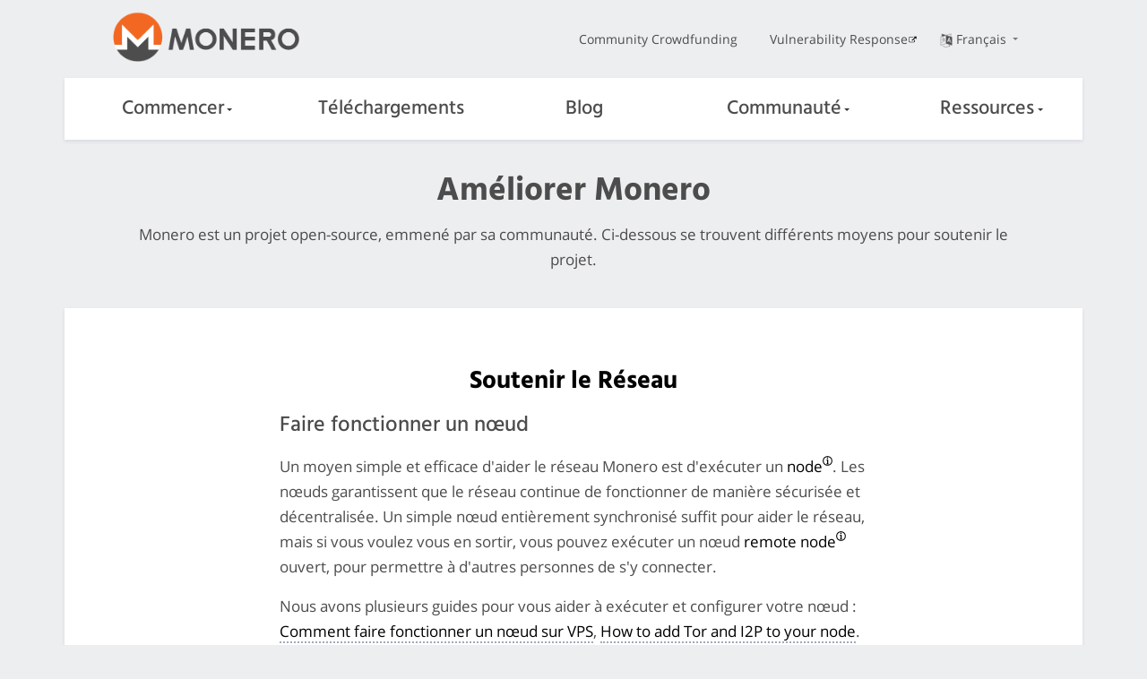

--- FILE ---
content_type: text/html
request_url: https://web.getmonero.org/fr/get-started/contributing/index.html
body_size: 6516
content:
<!DOCTYPE html>
<html lang=fr>

    <head>
    <meta charset="utf-8">
    <meta http-equiv="X-UA-Compatible" content="IE=edge">
    <meta name="viewport" content="width=device-width, initial-scale=1">

    <title>
    Améliorer Monero | Monero - sécurisé, confidentiel, intracable
    </title>
  <meta name="description" content="
  Il y a de nombreuses façons de contribuer à Monero et pour toutes les compétences
  ">
	<meta name="keywords" content="monero, xmr, bitmonero, cryptocurrency">

    <meta property="og:title" content="
    Améliorer Monero
    " />
    <meta property="og:description" content="
    Il y a de nombreuses façons de contribuer à Monero et pour toutes les compétences
    ">
    <!-- If the page specifies a dedicated image which is not an SVG file, we use that one. Otherwise we use the classic Monero logo -->
    <meta property="og:image" content="https://www.getmonero.org/press-kit/symbols/monero-symbol-on-white-480.png">
    <meta property="og:site_name" content="getmonero.org, Le Projet Monero">
    <meta property="og:url" content="https://www.getmonero.org/get-started/contributing/index.html">
    <meta property="og:type" content="website">
    <meta http-equiv="onion-location" content="http://monerotoruzizulg5ttgat2emf4d6fbmiea25detrmmy7erypseyteyd.onion/fr/get-started/contributing/index.html" />

    <link rel="apple-touch-icon" sizes="180x180" href="/meta/apple-touch-icon.png">
        <link rel="icon" type="image/png" sizes="32x32" href="/meta/favicon-32x32.png">
        <link rel="icon" type="image/png" sizes="16x16" href="/meta/favicon-16x16.png">
        <link rel="manifest" href="/meta/manifest.json">
        <link rel="mask-icon" href="/meta/safari-pinned-tab.svg" color="#5bbad5">
        <meta name="theme-color" content="#ffffff">

    <link href="/css/custom.css" rel="stylesheet">
	
    
    <meta name="msapplication-config" content="/ietemplates/ieconfig.xml">

  <!-- Feed autodetection -->
  <link type="application/atom+xml" rel="alternate" href="/feed.xml" title="Monero">

  </head>


  <body>
    <div class="page-wrapper">
        <div class="mob-nav">
              <input class="burger-check" id="mobile-burger" type="checkbox"><label for="mobile-burger" class="burger"></label>

        <div class="slide-in-nav">
             <div class="container slide-in">
                 <div class="row">
                     <div class="col-xs-12 dropdown text-center nav-item">
                      <label for="drop1">Commencer<div class="arrow-down"></div></label>
                      <input class="burger-checkdropdown" id="drop1" type="checkbox" tabindex="0">
                      <div class="dropdown-content">
                          <a href="/fr/get-started/what-is-monero/">Qu'est-ce que Monero ?</a>
                          <a href="/fr/get-started/accepting/">Accepter</a>
                          <a href="/fr/get-started/contributing/">Contribuer</a>
                          <a href="/fr/get-started/mining/">Miner</a>
                          <a href="/fr/get-started/faq/">FAQ</a>
                  </div>
                     </div>
                 </div>
                 <div class="row">
                    <div class="col-xs-12 dropdown nav-item">
                      <a href="/fr/downloads/">Téléchargements</a>
                    </div>
                 </div>
                 <div class="row">
                    <div class="col-xs-12 dropdown nav-item">
                      <a href="/fr/blog/">Blog</a>
                    </div>
                 </div>
                 <div class="row">
                  <div class="col-xs-12 dropdown text-center nav-item">
                    <label for="drop2">Communauté<div class="arrow-down"></div></label>
                    <input class="burger-checkdropdown" id="drop2" type="checkbox" tabindex="0">
                    <div class="dropdown-content">
                      <a href="/fr/community/workgroups/">Groupes de travail</a>
                      <a href="/fr/community/hangouts/">Rencontres</a>
                      <a href="/fr/community/sponsorships/">Parrainages</a>
                      <a href="/fr/community/merchants/">Commerçants & Plateformes d'échanges</a>
                    </div>
                  </div>
                 </div>
                 <div class="row">
                  <div class="col-xs-12 dropdown text-center nav-item">
                    <label for="drop3">Ressources<div class="arrow-down"></div></label>
                    <input class="burger-checkdropdown" id="drop3" type="checkbox" tabindex="0">
                    <div class="dropdown-content">
                      <a href="/fr/resources/about/">À propos</a>
                      <a href="/fr/resources/roadmap/">Feuille de route</a>
                      <a href="/fr/resources/research-lab/">Laboratoire de Recherche</a>
                      <a href="/fr/resources/moneropedia/">Moneropedia</a>
                      <a href="/fr/resources/user-guides/">Guides Utilisateur</a>
                      <a href="/fr/resources/developer-guides/">Guides du Développeur</a>
                      <a href="/fr/resources/tools/">Outils</a>
                      <a href="/fr/library/">Bibliothèque</a>
                      <a href="/fr/press-kit/">Dossier de presse</a>
                    </div>
                  </div>
               </div>
                 <div class="row">
                     <div class="col-xs-12">
                         <div class="text-center nav-item mob">
                            <a href="https://ccs.getmonero.org">Community Crowdfunding</a> 
                         </div>
                     </div>
                 </div>
                 <div class="row">
                     <div class="col-xs-12">
                         <div class="text-center nav-item mob">
                            <a href="https://github.com/monero-project/meta/blob/master/VULNERABILITY_RESPONSE_PROCESS.md">Vulnerability Response</a>
                         </div>
                     </div>
                 </div>
             </div>
          
        </div>
       </div>
       
        <div class="desktop-nav">
            <nav class="container">
            <div class="topnav">
              <div class="row middle-xs">
                  <div class="col-lg-4 col-md-4 col-sm-4 col-xs-4">
                    <a href="/fr"><img src="/img/monero-logo.png" width="500" height="135" alt="Monero Logo" class="monero-logo"></a>
                  </div>
                  <div class="col-lg-8 col-md-8 col-sm-8 topnav-list end-xs">
                      <div class="row end-xs middle-xs">
                         <div class="col-md-12">
                          <a href="https://ccs.getmonero.org" class="top-link">Community Crowdfunding</a>
                          <a href="https://github.com/monero-project/meta/blob/master/VULNERABILITY_RESPONSE_PROCESS.md" class="top-link">Vulnerability Response</a>
                          <div href="#" class="dropdown top-link language-change">
                            <input class="burger-checkdropdown" id="langdrop" type="checkbox" tabindex="0">
                            <label for="langdrop"><img src="/img/language.png" width="500" height="500" alt="Language selector icon" class="icon-language"/>Français
                           <div class="arrow-down"></div></label>
                            <div class="dropdown-content text-center">
                              
                                
                                  
                                    <a href="/get-started/contributing/index.html" >English</a>
                                  
                                
                              
                                
                                  
                                    <a href="/es/get-started/contributing/index.html" >Español</a>
                                  
                                
                              
                                
                                  
                                    <a href="/it/get-started/contributing/index.html" >Italiano</a>
                                  
                                
                              
                                
                                  
                                    <a href="/pl/get-started/contributing/index.html" >Polski</a>
                                  
                                
                              
                                
                              
                                
                                  
                                    <a href="/ar/get-started/contributing/index.html" >العربية</a>
                                  
                                
                              
                                
                                  
                                    <a href="/ru/get-started/contributing/index.html" >Русский</a>
                                  
                                
                              
                                
                                  
                                    <a href="/de/get-started/contributing/index.html" >Deutsch</a>
                                  
                                
                              
                                
                                  
                                    <a href="/nl/get-started/contributing/index.html" >Nederlands</a>
                                  
                                
                              
                                
                                  
                                    <a href="/pt-br/get-started/contributing/index.html" >Português do Brasil</a>
                                  
                                
                              
                                
                                  
                                    <a href="/tr/get-started/contributing/index.html" >Türkçe</a>
                                  
                                
                              
                                
                                  
                                    <a href="/zh-cn/get-started/contributing/index.html" >简体中文</a>
                                  
                                
                              
                                
                                  
                                    <a href="/zh-tw/get-started/contributing/index.html" >繁體中文 臺灣</a>
                                  
                                
                              
                                
                                  
                                    <a href="/nb-no/get-started/contributing/index.html" >Norsk</a>
                                  
                                
                              
                                
                                  
                                    <a href="/el/get-started/contributing/index.html" >ελληνική</a>
                                  
                                
                              
                            </div>
                          </div>
                          </div>
                      </div>
                  </div>
              </div>
            </div>
            <div class="botnav white-nav">
                <input class="burger-check" id="burger-check" type="checkbox"><label for="burger-check" class="burger"></label>
                <div class="row between-xs nav-items">
                    <div class="col dropdown nav-item">
                        <label for="desktopdrop1">Commencer<div class="arrow-down"></div></label>
                        <input class="burger-checkdropdown" id="desktopdrop1" type="checkbox" tabindex="0">
                        <div class="dropdown-content">
                              <a href="/fr/get-started/what-is-monero/">Qu'est-ce que Monero ?</a>
                              <a href="/fr/get-started/accepting/">Accepter</a>
                              <a href="/fr/get-started/contributing/">Contribuer</a>
                              <a href="/fr/get-started/mining/">Miner</a>
                              <a href="/fr/get-started/faq/">FAQ</a>
                        </div>
                    </div>
                    <div class="col dropdown nav-item">
                          <a href="/fr/downloads/">Téléchargements</a>
                    </div>
                    <div class="col dropdown nav-item">
                         <a href="/fr/blog/">Blog</a>
                    </div>
                    <div class="col dropdown nav-item">
                        <label for="desktopdrop2">Communauté<div class="arrow-down"></div></label>
                        <input class="burger-checkdropdown" id="desktopdrop2" type="checkbox" tabindex="0">
                        <div class="dropdown-content">
                              <a href="/fr/community/workgroups/">Groupes de travail</a>
                              <a href="/fr/community/hangouts/">Rencontres</a>
                              <a href="/fr/community/sponsorships/">Parrainages</a>
                              <a href="/fr/community/merchants/">Commerçants & Plateformes d'échanges</a>
                        </div>
                    </div>
                    <div class="col dropdown nav-item">
                        <label for="desktopdrop3">Ressources<div class="arrow-down"></div></label>
                        <input class="burger-checkdropdown" id="desktopdrop3" type="checkbox" tabindex="0">
                        <div class="dropdown-content">
                              <a href="/fr/resources/about/">À propos</a>
                              <a href="/fr/resources/roadmap/">Feuille de route</a>
                              <a href="/fr/resources/research-lab/">Laboratoire de Recherche</a>
                              <a href="/fr/resources/moneropedia/">Moneropedia</a>
                              <a href="/fr/resources/user-guides/">Guides Utilisateur</a>
                              <a href="/fr/resources/developer-guides/">Guides du Développeur</a>
                              <a href="/fr/resources/tools/">Outils</a>
                              <a href="/fr/library/">Bibliothèque</a>
                              <a href="/fr/press-kit/">Dossier de presse</a>
                        </div>
                    </div>
                </div>
            </div>
        </nav>
        </div>
        <div class="mob bot-nav white-nav">
            <div class="row center-xs middle-xs">
                <div class="col-xs-6">
                    <a href="/fr"><img src="/img/monero-logo.png" width="500" height="135" alt="Monero Logo" class="monero-logo"></a>
                </div>
                <div class="dropdown col-xs-6 text-center mob-language-change">
                <input class="burger-checkdropdown" id="moblangdrop" type="checkbox" tabindex="0">
                <label for="moblangdrop"><img src="/img/language.png" width="500" height="500" alt="Lang" class="icon-language"/><div class="arrow-down"></div></label>
                               <div class="mob dropdown-content text-center">
                               <p class="mob-lang-change mob-lang-selected">Français</p>
                               
                                
                                  
                                    <a class="mob-lang-change" href="/get-started/contributing/index.html" >English</a>
                                  
                                
                              
                                
                                  
                                    <a class="mob-lang-change" href="/es/get-started/contributing/index.html" >Español</a>
                                  
                                
                              
                                
                                  
                                    <a class="mob-lang-change" href="/it/get-started/contributing/index.html" >Italiano</a>
                                  
                                
                              
                                
                                  
                                    <a class="mob-lang-change" href="/pl/get-started/contributing/index.html" >Polski</a>
                                  
                                
                              
                                
                              
                                
                                  
                                    <a class="mob-lang-change" href="/ar/get-started/contributing/index.html" >العربية</a>
                                  
                                
                              
                                
                                  
                                    <a class="mob-lang-change" href="/ru/get-started/contributing/index.html" >Русский</a>
                                  
                                
                              
                                
                                  
                                    <a class="mob-lang-change" href="/de/get-started/contributing/index.html" >Deutsch</a>
                                  
                                
                              
                                
                                  
                                    <a class="mob-lang-change" href="/nl/get-started/contributing/index.html" >Nederlands</a>
                                  
                                
                              
                                
                                  
                                    <a class="mob-lang-change" href="/pt-br/get-started/contributing/index.html" >Português do Brasil</a>
                                  
                                
                              
                                
                                  
                                    <a class="mob-lang-change" href="/tr/get-started/contributing/index.html" >Türkçe</a>
                                  
                                
                              
                                
                                  
                                    <a class="mob-lang-change" href="/zh-cn/get-started/contributing/index.html" >简体中文</a>
                                  
                                
                              
                                
                                  
                                    <a class="mob-lang-change" href="/zh-tw/get-started/contributing/index.html" >繁體中文 臺灣</a>
                                  
                                
                              
                                
                                  
                                    <a class="mob-lang-change" href="/nb-no/get-started/contributing/index.html" >Norsk</a>
                                  
                                
                              
                                
                                  
                                    <a class="mob-lang-change" href="/el/get-started/contributing/index.html" >ελληνική</a>
                                  
                                
                              
                            </div>
                          </div>
            </div>     
        </div>    

        <h1 class="text-center">Améliorer Monero</h1>
    <div class="site-wrap">
    <div class="text-center container description">
    <p>Monero est un projet open-source, emmené par sa communauté. Ci-dessous se trouvent différents moyens pour soutenir le projet.</p>
</div>
<div class="contribute">
    <section class="container">
        <div class="row">         
            <!-- full block-->
            <div id="support-the-network" class="full col-lg-12 col-md-12 col-sm-12 col-xs-12">
                <div class="info-block text-adapt">
                    <div class="row center-xs">
                        <div class="col">
                            <a href="#support-the-network">
                                <h2>Soutenir le Réseau</h2>
                            </a>
                        </div>
                    </div>
                    <div class="row start-xs">
                        <h3>Faire fonctionner un nœud</h3>
                        <p>Un moyen simple et efficace d'aider le réseau Monero est d'exécuter un <a class="info-tooltip" data-tooltip="Un équipement sur Internet faisant fonctionner le logiciel Monero, avec une copie complète de la chaîne de bloc, soutenant activement le réseau Monero" href="/fr/resources/moneropedia/node.html">node</a>. Les nœuds garantissent que le réseau continue de fonctionner de manière sécurisée et décentralisée. Un simple nœud entièrement synchronisé suffit pour aider le réseau, mais si vous voulez vous en sortir, vous pouvez exécuter un nœud <a class="info-tooltip" data-tooltip="Nodes which are not running in the same machine as the wallet. Open remote nodes allow to use the Monero network immediately" href="/fr/resources/moneropedia/remote-node.html">remote node</a> ouvert, pour permettre à d'autres personnes de s'y connecter.</p>
                        <p>Nous avons plusieurs guides pour vous aider à exécuter et configurer votre nœud : <a href="/fr/resources/user-guides/vps_run_node.html">Comment faire fonctionner un nœud sur VPS</a>, <a href="https://docs.getmonero.org/running-node/monerod-tori2p">How to add Tor and I2P to your node</a>. <a href="/fr/resources/user-guides/">Voir tous les guides Utilisateur.</a></p>
                        <h3>Développer</h3>
                        <p>Monero est open source et décentralisé ; les contributeurs sont les bienvenus et encouragés. Un développeur peut contribuer de nombreuses manières à différents projets :</p>
                            <ul class="logo">
                                <li><a href="https://github.com/monero-project/monero">Portefeuille CLI et Daemon : </a> Le portefeuille principal, principalement écrit en C++.</li>
                                <li><a href="https://github.com/monero-project/monero-gui">Portefeuille GUI : </a> Surtout du QML et C++.</li>
                                <li><a href="https://github.com/monero-project/monero-site">Ce site : </a> Construit avec Jekyll. Sans Javascript.</li>
                                <li>Chasse aux bogues et aux vulnérabilités : Monero est répertorié sur Hackerone et les développeurs sont invités à divulguer de manière responsable les bogues et les vulnérabilités. Voir <a href="https://github.com/monero-project/meta/blob/master/VULNERABILITY_RESPONSE_PROCESS.md">Le processus de réponse aux vulnérabilités du projet Monero.</a></li>
                            </ul>
                        <p>Cette liste ne comprend que les outils gérés par l'équipe Core, mais l'écosystème Monero est beaucoup plus vaste. Les gens peuvent contribuer au développement de bibliothèques, de services, de documentation, de graphiques, etc. La liste est pratiquement infinie. Contactez ou rejoignez le ou les groupes de travail auxquels vous souhaitez contribuer.
 <a href="/fr/community/workgroups/">Voir les groupes de travail Monero.</a></p>
                        <h3>Miner</h3>
                        <p>Le minage assure la sécurité du réseau. Monero utilise <a class="info-tooltip" data-tooltip="ASIC-resistant POW algoritm currently used by Monero" href="/fr/resources/moneropedia/randomx.html">randomx</a>, un algorithme résistant aux ASIC développé par les contributeurs de Monero, qui vise à rester exploitable par du matériel grand public courant. Pour plus d'informations sur le minage, consultez le
 <a href="/fr/get-started/mining/">Page dédiée au minage.</a></p>
                    </div>
                </div>
            </div>
            <!-- end full block-->
            <!-- full block-->
            <div id="community-crowdfunding-system" class="full col-lg-12 col-md-12 col-sm-12 col-xs-12">
                <div class="info-block text-adapt">
                    <div class="row center-xs">
                        <div class="col">
                            <a href="#community-crowdfunding-system">
                                <h2>Système de Crowdfunding Communautaire</h2>
                            </a>
                        </div>
                    </div>
                    <div class="row start-xs">
                        <p>Monero utilise un système de crowdfunding communautaire dans lequel des projets sont proposés pour le développement et financés par la communauté. Le financement est détenu sous escrow et rémunéré aux développeurs une fois les objectifs de programmation atteints. N'importe qui peut générer de nouvelles propositions ou financer des propositions existantes.</p>
                    </div><br />
                    <div class="row center-xs">
                        <a class="btn-link btn-auto btn-primary" href="https://ccs.getmonero.org">Aller au CCS</a>
                    </div>
                </div>
            </div>
            <!-- end full block-->
            <!-- full block-->
            <div id="donate" class="full col-lg-12 col-md-12 col-sm-12 col-xs-12">
                <div class="info-block text-adapt">
                    <div class="row center-xs">
                        <div class="col">
                            <a href="#donate">
                                <h2>Faire un don</h2>
                            </a>
                        </div>
                    </div>
                    <div class="row start-xs">
                        <p>Les dons au fonds général sont utilisés en cas d'urgence ou de besoin. Les coûts d'infrastructure sont actuellement couverts par des sponsors.</p>
                    </div>
                    <div class="row start-xs">
                        <div class="col-xs-12">
                            <h3>Fonds général</h3>
                            <p>Vous pouvez donner à la fois du Monero et du Bitcoin :</p>
                            <p>Monero:<br /><code class="donation-field">888tNkZrPN6JsEgekjMnABU4TBzc2Dt29EPAvkRxbANsAnjyPbb3iQ1YBRk1UXcdRsiKc9dhwMVgN5S9cQUiyoogDavup3H</code></p>
                            <details>
                                <summary>View-only wallet details:</summary>
                                <ul>
                                    <li>Primary address: <code class="donation-field">44AFFq5kSiGBoZ4NMDwYtN18obc8AemS33DBLWs3H7otXft3XjrpDtQGv7SqSsaBYBb98uNbr2VBBEt7f2wfn3RVGQBEP3A</code></li>
                                    <li>Clef d'audit: <code class="donation-field">f359631075708155cc3d92a32b75a7d02a5dcf27756707b47a2b31b21c389501</code></li>
                                </ul>
                            </details>
                            <p>Bitcoin:<br /><code class="donation-field">1KTexdemPdxSBcG55heUuTjDRYqbC5ZL8H</code></p>
                            <p><a class="info-tooltip" data-tooltip="Un standard qui permet d'utiliser une syntaxe d'adresse e-mail ou de nom de domaine pour payer quelqu'un au lieu d'une adresse, p.ex. donate@getmonero.org ou donate.getmonero.org" href="/fr/resources/moneropedia/openalias.html">openalias</a>: <code class="donation-field">donate.getmonero.org</code></p>
                        </div>
                    </div><br />
                    <div class="row center-xs">
                        <div class="col-lg-6">
                            <a id="qr-link" href="monero:888tNkZrPN6JsEgekjMnABU4TBzc2Dt29EPAvkRxbANsAnjyPbb3iQ1YBRk1UXcdRsiKc9dhwMVgN5S9cQUiyoogDavup3H">
                                <img class="qr" src="/img/donate-monero.png" alt="Code QR Monero" />
                            </a>
                        </div>
                        <div class="col-lg-6">
                            <a id="qr-link" href="bitcoin:1KTexdemPdxSBcG55heUuTjDRYqbC5ZL8H">
                                <img class="qr" src="/img/donate-bitcoin.png" alt="Code QR Bitcoin" />
                            </a>
                        </div>
                    </div>
                    <div class="row start-xs">
                       <div class="col-xs-12">
                            <p>Envoyez un courriel à <a href="/cdn-cgi/l/email-protection#a9cdccdfe9ceccddc4c6c7ccdbc687c6dbce">dev[at]getmonero[dot]org</a> pour un autre moyen de don ou si vous souhaitez devenir un sponsor pour le projet Monero.</p>
                       </div>
                    </div>
                    <div class="row start-xs">
                        <div class="col-xs-12">
                            <h3>Soutenir les développeurs</h3>
                            <p>Les développeurs travaillant sur Monero sont pour la plupart des bénévoles indépendants, mais certains d'entre eux peuvent être financés par des propositions de CCS. Si vous souhaitez soutenir leurs efforts en donnant quelques XMR, envisagez de les contacter personnellement ou d'utiliser des services de pourboire.</p>
                            <p>Vous pouvez trouver un aperçu des personnes qui contribuent directement ou ont contribué aux référentiels Monero (ainsi que d'autres statistiques utiles) sur <a href="https://www.openhub.net/p/monero/contributors/summary">Page OpenHub de Monero</a>.</p>
                        </div>
                    </div>
                    <div class="row start-xs">
                        <div class="col-xs-12">
                            <h3>Parrainages</h3>
                            <p>Vous pouvez également soutenir Monero via un programme de parrainage. Voir le dédié <a href="/fr/community/sponsorships/">Page de parrainage</a> pour plus d'informations.</p>
                        </div>
                    </div>
                </div>
            </div>
            <!-- full block-->    
        </div>
    </section>
</div>

</div>
    <footer class="container-fluid">
            <div class="container">
                <div class="row around-xs footer-wrapper">
                     <div class="col-sm-3 col-xs-6">
                         <h3>Ressources</h3>
                            <ul class="list-unstyled">
                                <li><a class="white" href="/fr/resources/about/">À propos de Monero</a></li>
                                <li><a class="white" href="/fr/resources/moneropedia/">Moneropedia</a></li>
                                <li><a class="white" href="/fr/resources/developer-guides/">Guides du Développeur</a></li>
                                <li><a class="white" href="/fr/resources/user-guides/">Guides Utilisateur</a></li>
                                <li><a class="white" href="/fr/library/">Bibliothèque</a></li>
                                <li><a class="white" href="/fr/downloads/">Téléchargements</a></li>
                                
                            </ul>
                     </div>
                     <div class="col-sm-3 col-xs-6">
                        <h3>Nous contacter</h3>
                            <ul class="list-unstyled">
                                 <li><a class="white" href="/fr/community/workgroups/">Groupes de travail</a></li>
                                 <li><a class="white" href="/fr/community/hangouts/">Rencontres</a></li>
                                 <li><a class="white" href="https://lists.getmonero.org/postorius/lists/monero-announce.lists.getmonero.org/">Liste de diffusion</a></li>

                            </ul>
                    </div>
                    <div class="col-sm-3 col-xs-6">
                        <h3>Communauté</h3>
                            <ul class="list-unstyled">
                                 <li><a class="white" href="/fr/community/merchants/">Commerçants & Plateformes d'échanges</a></li>
                                 <li><a class="white" href="https://monero.stackexchange.com/">Stack Exchange</a></li>
                                 <li><a class="white" href="https://bitcointalk.org/index.php?topic=583449.0">BitcoinTalk</a></li>
                            </ul>
                    </div>
                    <div class="col-sm-3 col-xs-6">
                        <h3>Le Projet Monero</h3>
                            <ul class="list-unstyled">
                                 <li><a class="white" href="https://openalias.org/">Open Alias</a></li>
                                 <li><a class="white" href="/fr/resources/research-lab/">Laboratoire de Recherche Monero (MRL)</a></li>
                                 <li><a class="white" href="/fr/press-kit/">Dossier de presse</a></li>
                                 <li><a class="white" href="https://ccs.getmonero.org">Système de financement participatif</a></li>
                            </ul>
                    </div>
                <div class="row center-xs">
                    <div class="footer-links">
                        <ul class="list-unstyled list-inline">
                            <li><a href="http://monerotoruzizulg5ttgat2emf4d6fbmiea25detrmmy7erypseyteyd.onion/fr/get-started/contributing/index.html" class="white footer-link"><img class="tor" src="/img/onion-tor.svg" alt="onion service">Service Tor Onion</a></li>
                             <li><a href="/fr/legal/" class="white footer-link">Mentions légales</a></li>
                             <li><a href="https://github.com/monero-project/monero-site" class="white footer-link">Code source</a></li>
                             <li><a href="/fr/sitemap.xml" class="white footer-link">Sitemap</a></li>
                             <li><a class="white" href="/feed.xml"><img src="/img/feed.svg" width="30" height="30" alt="Feed icon">Flux RSS</a></li>
                        </ul>
                    </div>
                </div>
                </div>
            </div>
</footer>
<!-- page served by server N -->

    </div>
  <script data-cfasync="false" src="/cdn-cgi/scripts/5c5dd728/cloudflare-static/email-decode.min.js"></script><script defer src="https://static.cloudflareinsights.com/beacon.min.js/vcd15cbe7772f49c399c6a5babf22c1241717689176015" integrity="sha512-ZpsOmlRQV6y907TI0dKBHq9Md29nnaEIPlkf84rnaERnq6zvWvPUqr2ft8M1aS28oN72PdrCzSjY4U6VaAw1EQ==" data-cf-beacon='{"version":"2024.11.0","token":"c43e6620a7504e2e9d5af56dd95d11ca","r":1,"server_timing":{"name":{"cfCacheStatus":true,"cfEdge":true,"cfExtPri":true,"cfL4":true,"cfOrigin":true,"cfSpeedBrain":true},"location_startswith":null}}' crossorigin="anonymous"></script>
</body>
</html>


--- FILE ---
content_type: image/svg+xml
request_url: https://web.getmonero.org/img/logo-list.svg
body_size: -344
content:
<svg width="10" height="10" viewBox="0 0 256 256" xmlns="http://www.w3.org/2000/svg" preserveAspectRatio="xMidYMid"><path d="M127.998 0C57.318 0 0 57.317 0 127.999c0 14.127 2.29 27.716 6.518 40.43H44.8V60.733l83.2 83.2 83.198-83.2v107.695h38.282c4.231-12.714 6.521-26.303 6.521-40.43C256 57.314 198.681 0 127.998 0" fill="#F60"/><path d="M108.867 163.062l-36.31-36.311v67.765H18.623c22.47 36.863 63.051 61.48 109.373 61.48s86.907-24.617 109.374-61.48h-53.933V126.75l-36.31 36.31-19.13 19.129-19.128-19.128h-.002z" fill="#4C4C4C"/></svg>